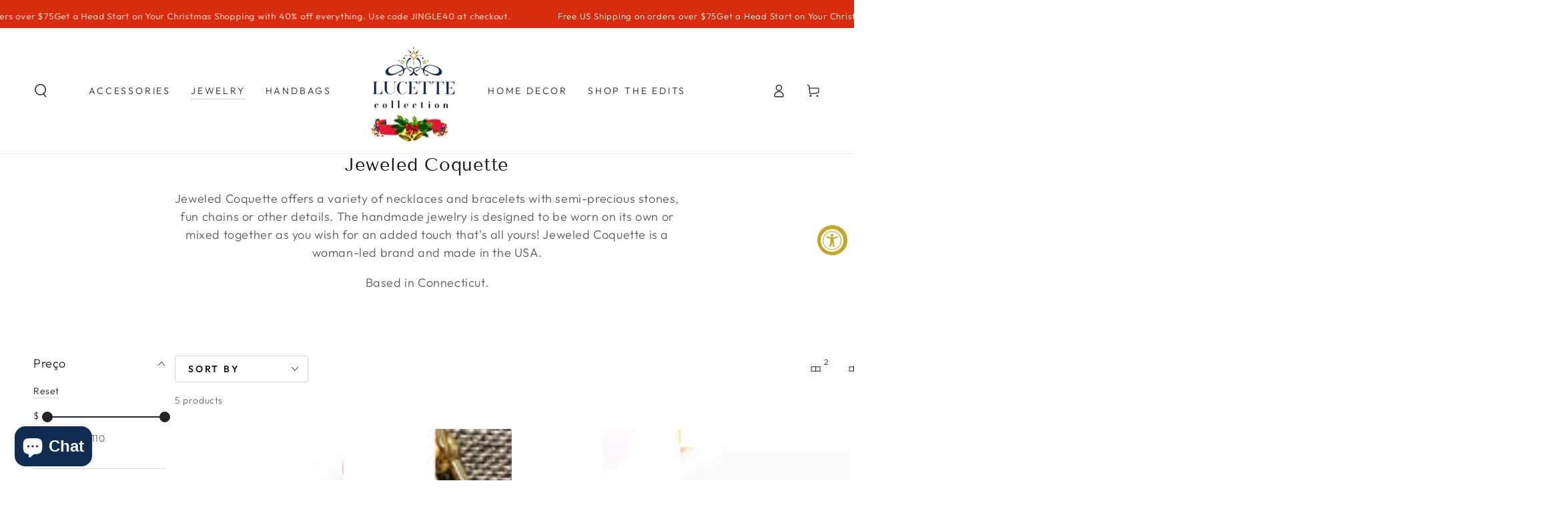

--- FILE ---
content_type: text/javascript
request_url: https://lucettecollection.com/cdn/shop/t/195/assets/infinite-scroll.js?v=38729886984190108101765851207
body_size: -240
content:
class InfiniteScroll extends HTMLElement{constructor(){super(),this.addEventListener("click",this.onClickHandler.bind(this)),this.dataset.trigger=="infinite"&&new IntersectionObserver(this.handleIntersection.bind(this),{rootMargin:"0px 0px 200px 0px"}).observe(this)}onClickHandler(){if(this.classList.contains("loading")||this.classList.contains("disabled"))return;this.classList.add("loading"),this.classList.add("disabled"),InfiniteScroll.getSections().forEach(()=>{const url=this.dataset.url;InfiniteScroll.renderSectionFromFetch(url)})}handleIntersection(entries,observer){entries[0].isIntersecting&&(observer.unobserve(this),this.onClickHandler())}static getSections(){return[{section:document.getElementById("product-grid").dataset.id}]}static renderSectionFromFetch(url){fetch(url).then(response=>response.text()).then(responseText=>{const html=responseText;InfiniteScroll.renderPagination(html),InfiniteScroll.renderProductGridContainer(html)}).catch(e=>{console.error(e)})}static renderPagination(html){const container=document.getElementById("ProductGridContainer").querySelector(".pagination-wrapper"),pagination=new DOMParser().parseFromString(html,"text/html").getElementById("ProductGridContainer").querySelector(".pagination-wrapper");pagination?container.innerHTML=pagination.innerHTML:container.remove()}static renderProductGridContainer(html){const container=document.getElementById("product-grid"),products=new DOMParser().parseFromString(html,"text/html").getElementById("product-grid");container.insertAdjacentHTML("beforeend",products.innerHTML)}}customElements.define("infinite-scroll",InfiniteScroll);
//# sourceMappingURL=/cdn/shop/t/195/assets/infinite-scroll.js.map?v=38729886984190108101765851207
